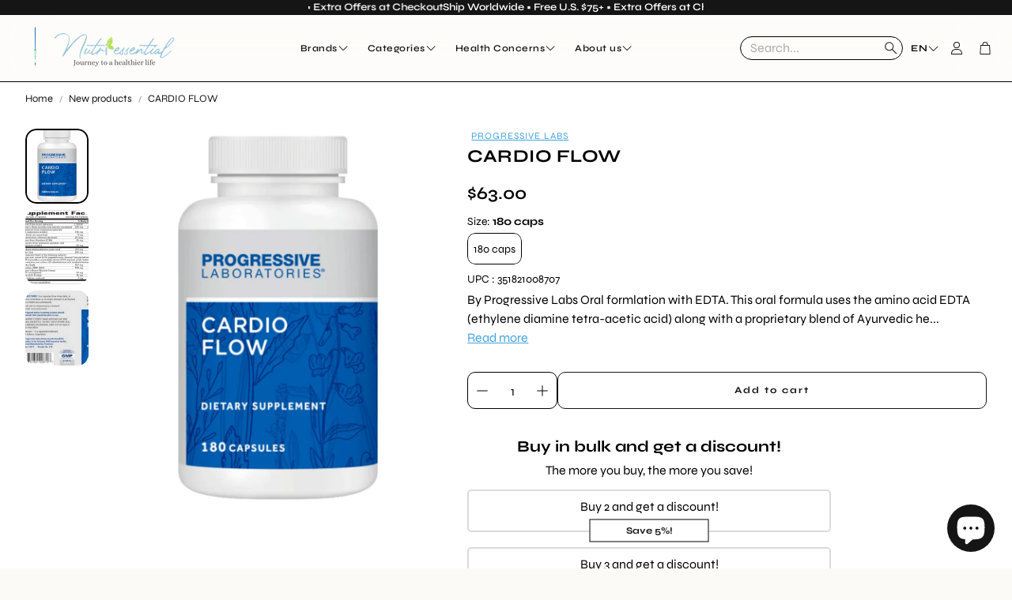

--- FILE ---
content_type: text/css
request_url: https://nutriessential.com/cdn/shop/t/114/assets/custom.css?v=179648236555439011421766488200
body_size: 1764
content:
.wt-header__leaf_logo__img{width:35px;height:auto;transition:linear;animation:flip 6s linear infinite}.logo_rotation{display:flex}@keyframes flip{0%,to{transform:scaleX(1)}50%{transform:scaleX(-1)}}announcement-bar .wt-announcement__container{justify-content:center;margin:0 auto;overflow:hidden;max-width:500px}#shopify-section-template--18081956298826__brands_EbRKxC .wt-slider__container--featured{padding-top:0!important;padding-bottom:0!important}#shopify-section-template--18081956298826__brands_EbRKxC .wt-brands__marquee__content{grid-auto-columns:10rem}body:not(.mobile-nav) .mega-tab-custom-menu .wt-page-nav-mega__sublist__item{padding:5px}body:not(.mobile-nav) .mega-tab-custom-menu .wt-page-nav-mega__sublist{display:block}body:not(.mobile-nav) .wt-page-nav-mega__item--parent .wt-page-nav-mega__sublist__wrapper--mega.mega-tab-custom-menu .wt-page-nav-mega__sublist__item--child{font-size:16px;text-transform:capitalize;line-height:1}@media (min-width : 1200px){body:not(.mobile-nav) .mega-tab-custom-menu .wt-page-nav-mega__sublist.wt-page-nav-mega__sublist--nested{position:absolute;background:#fff;left:-9999em;top:0;max-width:calc(100% - 220px);width:100%;padding:20px;display:grid;grid-template-columns:repeat(4,1fr);overflow:auto;height:100%;grid-auto-rows:max-content;column-gap:10px}body:not(.mobile-nav) .mega-tab-custom-menu .wt-page-nav-mega__sublist--parent:hover .wt-page-nav-mega__sublist.wt-page-nav-mega__sublist--nested{left:220px}body:not(.mobile-nav) .mega-tab-custom-menu .wt-page-nav-mega__sublist--parent:first-of-type .wt-page-nav-mega__sublist.wt-page-nav-mega__sublist--nested{left:220px}}body:not(.mobile-nav) .mega-brand-menu .mega-menu__gallery__link-image{display:inline-block;border-radius:5px;padding:10px;border:1px solid #f5f5f5;box-shadow:0 3px 6px #00000026}body:not(.mobile-nav) .mega-brand-menu .mega-menu__gallery__link-image .mega-menu__gallery__img{margin-bottom:0;border-radius:0}body:not(.mobile-nav) .mega-brand-menu .mega-menu__gallery__item:not(.mega-menu__gallery__item-image){width:100%}@media (min-width: 1200px){body:not(.mobile-nav) .wt-page-nav-mega__item--parent .wt-page-nav-mega__sublist__wrapper--mega.mega-tab-custom-menu .wt-page-nav-mega__sublist__item--child>.wt-page-nav-mega__sublist__link{color:#2c9adce6}body:not(.mobile-nav) .mega-common-menu .wt-page-nav-mega__sublist__item--gallery{grid-column:5 / 7}body:not(.mobile-nav) .mega-brand-menu .mega-menu__gallery__item{width:100%}body:not(.mobile-nav) .mega-common-menu .wt-page-nav-mega__sublist{grid-template-columns:repeat(5,1fr)}}footer *{color:#000}.wt-footer__body{max-width:1200px!important}.wt-footer__aside{max-width:1200px;margin-left:auto;margin-right:auto}.site-footer-navigation{display:flex;flex-wrap:wrap;justify-content:center;font-size:15px}.site-footer-navigation li{margin:0 8px 5px 0;padding-right:8px;border-right:1px solid rgba(92,92,92,.5)}.site-footer-navigation li:last-child{border:none}.site-footer-credits{text-align:center}.site-footer-credits p{font-size:14px;color:#121212b3}.site-footer-credits p .read_more{color:#2c9adce6;text-decoration:underline}.wt-products-slider__slider .swiper-slide .swiper-slide__content .hero__text.hero__richtext a{color:#2c9adce6;font-family:var(--font-button);letter-spacing:2px;font-size:var(--font-button-size)}.wt-products-slider__slider .swiper-slide .swiper-slide__content .hero__text.hero__richtext h2,.wt-products-slider__slider .swiper-slide .swiper-slide__content .hero__text.hero__richtext h3,.wt-products-slider__slider .swiper-slide .swiper-slide__content .hero__text.hero__richtext h4,.wt-products-slider__slider .swiper-slide .swiper-slide__content .hero__text.hero__richtext h5{margin-bottom:0}.wt-products-slider__slider .swiper-slide .swiper-slide__content .hero__text.hero__richtext p{margin-block:0}.hero__text hero__richtext *{text-transform:none!important}body:not(.mobile-nav) .wt-page-nav-mega__item--parent.mega-brand-menu .wt-page-nav-mega__sublist__wrapper>.wt-page-nav-mega__sublist{padding:10px 0!important}body:not(.mobile-nav) .mega-brand-menu .wt-page-nav-mega__sublist__item--child{font-size:15px!important;line-height:1!important;font-weight:400!important;padding:12px}body:not(.mobile-nav) .mega-brand-menu .wt-page-nav-mega__sublist__item--child>a>span{font-weight:800}body:not(.mobile-nav) .mega-brand-menu .wt-page-nav-mega__sublist__item--child:hover{background:#fff}body:not(.mobile-nav) .mega-brand-menu .mega-menu__gallery{gap:20px;display:grid;grid-template-columns:repeat(6,1fr);row-gap:0;overflow:auto;height:100%}.wt-page-nav-mega__sublist__item--child-view-all>a{font-weight:600;color:#2c9adce6;text-decoration:underline;text-decoration-color:#2c9adce6}body:not(.mobile-nav) .mega-brand-menu .wt-page-nav-mega__sublist__item--gallery{grid-column-start:6;grid-column-end:7}.mega-brand-menu .mega-menu__gallery__link{display:inline-block}@media (min-width: 1200px){body:not(.mobile-nav) .wt-page-nav-mega__item--parent .wt-page-nav-mega__sublist__wrapper.wt-page-nav-mega__sublist__wrapper--simple{max-width:max-content}body:not(.mobile-nav) .wt-page-nav-mega__item--parent.dropdown-opened .wt-page-nav-mega__sublist__wrapper:not(.wt-page-nav-mega__sublist__wrapper--simple){left:10%;max-width:80%}body:not(.mobile-nav) .wt-page-nav-mega__item--parent.dropdown-opened .wt-page-nav-mega__sublist__wrapper.mega-brand-menu,body:not(.mobile-nav) .wt-page-nav-mega__item--parent.dropdown-opened .wt-page-nav-mega__sublist__wrapper.mega-tab-custom-menu{min-height:300px;left:10%;max-width:80%}body:not(.mobile-nav) .wt-page-nav-mega__item--parent.dropdown-opened .wt-page-nav-mega__sublist__wrapper.mega-brand-menu>.wt-page-nav-mega__sublist{display:flex}body:not(.mobile-nav) .wt-page-nav-mega__item--parent.dropdown-opened .wt-page-nav-mega__sublist__wrapper.mega-brand-menu>.wt-page-nav-mega__sublist .wt-page-nav-mega__sublist--parent svg{display:none}body:not(.mobile-nav) .mega-brand-menu .wt-page-nav-mega__sublist.wt-page-nav-mega__sublist--nested{position:absolute;background:#fff;left:0;top:-9999em;width:100%;padding:20px;height:calc(100% - 60px)}body:not(.mobile-nav) .mega-brand-menu .wt-page-nav-mega__sublist.wt-page-nav-mega__sublist--nested:not(.wt-page-nav-mega__sublist__item--gallery){column-count:4}body:not(.mobile-nav) .mega-brand-menu .wt-page-nav-mega__sublist--parent:hover .wt-page-nav-mega__sublist.wt-page-nav-mega__sublist--nested{top:60px}body:not(.mobile-nav) .mega-brand-menu .wt-page-nav-mega__sublist--parent:first-of-type .wt-page-nav-mega__sublist.wt-page-nav-mega__sublist--nested{top:60px}}.wt-page h1,.wt-page h2,.wt-page h3,.wt-page h4,.wt-page h5,.wt-page h6{margin-block-start:8px;margin-block-end:8px;line-height:1}.wt-page p{margin-block-start:10px;margin-block-end:10px}.wt-page-nutriessential .wt-page__title{display:none}.wt-page .image-text-grid-row{display:flex;justify-content:center;flex-wrap:wrap;gap:5px}.wt-page .image-text-grid-row .image-text-grid-col{max-width:32%;width:100%}.wt-page .image-text-grid-row .image-text-grid-col figure{margin:0;width:100%;-o-object-fit:cover;object-fit:cover;position:relative;display:inline-block;z-index:1;overflow:hidden}.wt-page .image-text-grid-row .image-text-grid-col figure:after{content:"";position:relative;display:block;padding-bottom:100%;width:100%}.wt-page .image-text-grid-row .image-text-grid-col figure img{position:absolute;top:0;right:0;left:0;bottom:0;-o-object-fit:cover;object-fit:cover;-o-object-position:center;object-position:center;width:100%;height:100%;display:inline-block}.wt-page .image-text-grid-row .image-text-grid-col .image-text-grid-text a{text-decoration:none}.wt-page .image-text-grid-row .image-text-grid-col .image-text-grid-text a h3{color:#2c9adce6;text-align:center}.wt-page .fluid-width-video-wrapper{position:relative}.wt-page-title-hide{display:none}.wt-page .fluid-width-video-wrapper iframe,.wt-page .fluid-width-video-wrapper img.full-view,.wt-page.wt-page-nutriessential .main-article__content .fluid-width-video-wrapper video{position:absolute;top:0;left:0;width:100%;height:100%}.wt-page.wt-page-nutriessential .main-article__content:first-of-type,.wt-page.wt-page-nutriessential .main-article__content:first-of-type+.main-article__content{max-width:100%;padding:0}.wt-page.wt-page-nutriessential .main-article__content{max-width:1100px}.wt-page.wt-page-nutriessential .main-article__header{padding:0}.wt-page.wt-page-nutriessential{padding:0 0 20px}.wt-page.wt-page-nutriessential .wt-page__wrapper .left_why_nutri{padding:0 15px}#shopify-section-template--18234325631050__rich_text_7Xq8Nt .hero__wrapper .hero__overlay{padding:0}.page-practitioners-section .hero__text a{color:#2c9adce6}.custom-form-section.book-an-appointment,.hero-long-description{display:none}#shopify-section-template--18081956298826__background_video_AVWJen .background-video .hero__overlay{height:100%}#shopify-section-template--18081956298826__background_video_AVWJen .section-background-video .hero__overlay__content{height:100%;justify-content:space-between}.wt-product__main collapsible-section.wt-collapse.wt-collapse--always{border-bottom:1px solid #000}.btn-nutriessential{color:#2c9adce6}.bndlr-volume-discount .bndlr-volume-saving-text{background:#fff!important;color:#151515!important;border-radius:0!important;border:1px solid #000}.bndlr-volume-discount .bndlr-volume-saving-text:hover{background:#151515!important;color:#fff!important}.bundler-volume-target-element{max-width:70%;width:100%}.award_wrapper{display:flex;align-items:center;max-width:360px;width:100%}.award_wrapper a{max-width:146px;width:100%;padding:0 5px}div#awardBadgeWidgetInner,.wt-localization-drawer__tabs .wt-localization-drawer__tab:first-child{display:none}@media (max-width : 575px){.wt-page .image-text-grid-row .image-text-grid-col .image-text-grid-text a h3{font-size:14px}}#shopify-section-template--18081956790346__1762165530fccb7a4f,#shopify-section-template--18081956790346__newsletter_pEcrBa,.wt-apps__wrapper{background:#fff!important}.custom-heading-for-brand-logo{margin-bottom:10px;font-weight:var(--font-headline-weight);display:block;text-align:center}.card__container .wt-rating__counter{display:none!important}@media (max-width : 1199px){.wt-drawer-search:not(.wt-drawer-search--active) .wt-header__search__field{order:2}body:not(.search-overlay-on) .wt-header--transparent.wt-header--v3 .wt-header__search__field{order:2}.wt-page-nav-mega__sublist__item--gallery-parent{display:none}}#comments form input[type=submit]{background:#fff;color:#000;border:1px solid #000;border-radius:12px}@media (min-width : 575px){.about-img{float:right}}@media (max-width : 575px){#comments form>*{width:100%}}.product-form--data .bundler-volume-target-element,.product-form__buttons-hide .bundler-volume-target-element{display:none!important}.brand-listing-section{background-color:var(--bg-color);padding-top:var(--padding-top);padding-bottom:var(--padding-bottom)}.container{padding:0 15px;margin:0 auto}.brand-listing-section .container{max-width:var(--site-max-width-big)}.product-form__buttons-hide .product-form__submit{display:none}.product-form__buttons-hide .hero__button{margin:0;background:#fff;color:#000;border:1px solid #000}.login-box p a{color:#2c9adce6}.login-box{border:1px solid #000;padding:8px;margin-top:8px}.login-box h5{margin:0 0 10px}.wt-page-about-us .wt-page__wrapper{max-width:1100px;width:100%;margin:0 auto}.image-text-equal{display:flex}.image-text-equal .image-text-equal-side-1,.image-text-equal .image-text-equal-side-2{max-width:50%;width:100%}.image-text-equal .image-text-equal-side-1 div,.image-text-equal .image-text-equal-side-2 div{height:100%}.image-text-equal .fluid-width-video-wrapper img{height:100%;object-fit:cover}@media (min-width : 768px){.image-text-equal .image-text-equal-side-1 *:first-of-type,.image-text-equal .image-text-equal-side-2 *:first-of-type{margin-top:0}.image-text-equal .image-text-equal-side-1 *:last-of-type,.image-text-equal .image-text-equal-side-2 *:last-of-type{margin-bottom:0}}@media (max-width : 767px){.image-text-equal{flex-direction:column}.image-text-equal .image-text-equal-side-1,.image-text-equal .image-text-equal-side-2{max-width:100%}.image-text-equal .right_why_nutri{padding:0!important}}.custom-article-page .hero__wrapper .hero__overlay{padding-top:10px;padding-bottom:10px}.custom-article-page .wt-slider__container--featured .swiper-slide{position:relative}.custom-article-page .wt-slider__container--featured .swiper-slide:not(:last-child):before{content:"+";position:absolute;top:50%;right:-16px;transform:translateY(calc(-50% - 50px));font-size:28px;background:#000;color:#fff;line-height:16px;padding:5px;height:16px;border-radius:50%;z-index:99;width:16px;text-align:center}@media (min-width : 900px){.custom-article-page .wt-featured-collection [data-swiper-container]{justify-content:center}}body:not(.menu-open) .mega-common-menu .wt-page-nav-mega__sublist__link.wt-page-nav-mega__sublist__link--parent .wt-page-nav-mega__decorated{color:#2c9adce6}.wt-product__read-more+script+.wt-product__text-block__title+.wt-product__text-block{color:red;padding:10px 0 5px}
/*# sourceMappingURL=/cdn/shop/t/114/assets/custom.css.map?v=179648236555439011421766488200 */


--- FILE ---
content_type: text/javascript
request_url: https://nutriessential.com/cdn/shop/t/114/assets/search-drawer.js?v=42579953312768398831760018695
body_size: 991
content:
class DrawerSearchSection extends HTMLElement{constructor(){super(),this.isOpen=!1,this.drawerClass="wt-drawer-search",this.drawer=document.querySelector(`.${this.drawerClass}`),this.classDrawerActive=`${this.drawerClass}--active`,this.pageOverlayClass="search-overlay",this.activeOverlayBodyClass=`${this.pageOverlayClass}-on`,this.body=document.body,this.triggerQuery=[".wt-header__search-trigger",".wt-header__search__close"].join(", "),this.triggers=()=>document.querySelectorAll(this.triggerQuery),this.cachedResults={},this.input=this.querySelector('input[name="q"]'),this.clearButton=this.querySelector(".wt-header__search__clear-button"),this.closeButton=this.querySelector(".wt-header__search__close"),this.predictiveSearchResults=this.querySelector("[data-predictive-search]"),this.mainTrigger=this.querySelector(".wt-header__search-trigger"),this.emptyAnnouncement=this.querySelector(".search-empty"),this.isVisibleClearButton=!1,this.saveSuggestionMenuInDesignMode=this.saveSuggestionMenuInDesignMode.bind(this),this.setupEventListeners(),this.toggleTabindexElements=[this.input,this.closeButton],this.init()}getFocusableElements(){const focusableElementsSelector="button, [href], input:not([type='hidden']), select, [tabindex]",focusableElements=()=>Array.from(this.querySelectorAll(focusableElementsSelector)).filter(el=>!el.hasAttribute("disabled")&&el.tabIndex>=0);return{focusableElements,first:focusableElements()[0],last:focusableElements()[focusableElements().length-1]}}onToggle(){this.hasAttribute("open")?(this.removeAttribute("open"),setTabindex(this.toggleTabindexElements,"-1"),setTabindex([this.mainTrigger],"0"),this.isOpen=!1,setTimeout(()=>{this.mainTrigger.focus()},0)):(this.setAttribute("open",""),setTabindex(this.toggleTabindexElements,"0"),setTabindex([this.mainTrigger],"-1"),this.input.focus(),this.isOpen=!0)}toggleDrawerClasses(){this.onToggle(),this.drawer.classList.toggle(this.classDrawerActive),this.body.classList.toggle(this.activeOverlayBodyClass)}init(){this.triggers().forEach(trigger=>{trigger.addEventListener("click",e=>{e.preventDefault(),this.toggleDrawerClasses()})}),this.clearButton.addEventListener("click",()=>{this.input.value="",this.clearButton.style.display="none",this.isVisibleClearButton=!1,this.clearResults()}),this.addEventListener("keydown",e=>{const isTabPressed=e.key==="Tab"||e.keyCode===9||e.code==="Tab",{first,last}=this.getFocusableElements();(e.key==="Escape"||e.keyCode===27||e.code==="Escape")&&this.isOpen&&this.toggleDrawerClasses(),isTabPressed&&this.isOpen&&(e.shiftKey&&document.activeElement===first?(last.focus(),e.preventDefault()):!e.shiftKey&&document.activeElement===last&&(first.focus(),e.preventDefault()))}),this.input.addEventListener("input",()=>{this.input.value.length>0&&!this.isVisibleClearButton?(this.clearButton.style.display="flex",this.clearButton.setAttribute("tabindex","0"),this.isVisibleClearButton=!0):this.input.value.length===0&&this.isVisibleClearButton&&(this.clearButton.style.display="none",this.clearButton.setAttribute("tabindex","-1"),this.isVisibleClearButton=!1)})}setupEventListeners(){this.querySelector("form.store-search-form").addEventListener("submit",this.onFormSubmit.bind(this)),this.input.addEventListener("input",debounce(event=>{this.onChange(event)},300).bind(this)),Shopify.designMode&&document.addEventListener("shopify:section:load",this.saveSuggestionMenuInDesignMode)}saveSuggestionMenuInDesignMode(){this.body.classList.contains(this.activeOverlayBodyClass)&&this.drawer.classList.toggle(this.classDrawerActive)}getQuery(){return this.input.value.trim()}onChange(){const searchTerm=this.getQuery();searchTerm.length?(this.getSearchResults(searchTerm),this.removeAttribute("empty")):this.clearResults()}onFormSubmit(event){(!this.getQuery().length||this.querySelector('[aria-selected="true"] a'))&&event.preventDefault()}getSearchResults(searchTerm){const queryKey=searchTerm.replace(" ","-").toLowerCase();if(this.setLiveRegionLoadingState(),this.cachedResults[queryKey]){this.renderSearchResults(this.cachedResults[queryKey]);return}fetch(`${routes.predictive_search_url}?q=${encodeURIComponent(searchTerm)}&${encodeURIComponent("resources[type]")}=product,page,article,collection,query&${encodeURIComponent("resources[limit_scope]")}=each&${encodeURIComponent("resources[limit]")}=6&${encodeURIComponent("resources[options][fields]")}=title,variants.sku,product_type&section_id=predictive-search`).then(response=>{if(!response.ok)throw new Error(response.status);return response.text()}).then(text=>{const resultsMarkup=new DOMParser().parseFromString(text,"text/html").querySelector("#shopify-section-predictive-search").innerHTML;this.cachedResults[queryKey]=resultsMarkup,this.renderSearchResults(resultsMarkup)}).catch(error=>{throw error})}setLiveRegionLoadingState(){this.statusElement=this.statusElement||this.querySelector(".predictive-search-status"),this.loadingText=this.loadingText||this.getAttribute("data-loading-text"),this.setLiveRegionText(this.loadingText),this.setAttribute("loading",!0)}setLiveRegionText(statusText){this.statusElement.setAttribute("aria-hidden","false"),this.statusElement.textContent=statusText,setTimeout(()=>{this.statusElement.setAttribute("aria-hidden","true")},1e3)}renderSearchResults(resultsMarkup){this.predictiveSearchResults.innerHTML=resultsMarkup,this.setAttribute("results",!0),this.setLiveRegionResults()}setLiveRegionResults(){this.removeAttribute("loading"),this.setLiveRegionText(this.querySelector("[data-predictive-search-live-region-count-value]")?.textContent)}clearResults(){this.input.value="",this.removeAttribute("results"),this.setAttribute("empty",!0)}}customElements.define("search-drawer",DrawerSearchSection);
//# sourceMappingURL=/cdn/shop/t/114/assets/search-drawer.js.map?v=42579953312768398831760018695


--- FILE ---
content_type: text/javascript; charset=utf-8
request_url: https://nutriessential.com/products/cardio-flow-180-caps.js
body_size: 1495
content:
{"id":352332382236,"title":"CARDIO FLOW","handle":"cardio-flow-180-caps","description":"\u003cdiv class=\"product-description-brand\"\u003e\n\u003cdiv class=\"product-description-brand\"\u003eBy\u003cspan\u003e \u003c\/span\u003e\u003ca title=\"Progressive Labs\" class=\"brand-name-text\"\u003eProgressive Labs\u003c\/a\u003e\n\u003c\/div\u003e\n\u003cdiv class=\"ee-safe-html\"\u003e\n\u003cp\u003eOral formlation with EDTA.\u003c\/p\u003e\n\u003cdiv class=\"spacer\"\u003e\u003cbr\u003e\u003c\/div\u003e\n\u003cp\u003eThis oral formula uses the amino acid EDTA (ethylene diamine tetra-acetic acid) along with a proprietary blend of Ayurvedic herbs as well as other synergistic nutrients and herbs to support blood vessels\u003c\/p\u003e\n\u003cdiv class=\"ee-container\"\u003e\n\u003cdiv class=\"main-content\"\u003e\n\u003cdiv class=\"layout-xs-column layout-sm-column layout-gt-sm-row\"\u003e\n\u003cdiv class=\"right-content flex-xs-100 flex-sm-100 flex-gt-sm-60\"\u003e\n\u003cdiv class=\"layout-margin layout-gt-xs-row\"\u003e\n\u003cdiv class=\"pos-relative flex-xs-100 flex-gt-xs-50\"\u003e\n\u003cdiv class=\"pos-relative product-description\"\u003e\n\u003cdiv\u003e\n\u003cdiv class=\"ee-safe-html\"\u003e\n\u003cp\u003eis oral formula uses the amino acid EDTA (ethylene diamine tetra-acetic acid) along with a proprietary blend of Ayurvedic herbs as well as other synergistic nutrients and herbs to support blood vessels.*\u003c\/p\u003e\n\u003c\/div\u003e\n\u003ca\u003e\u003c\/a\u003e\n\u003c\/div\u003e\n\u003c\/div\u003e\n\u003c\/div\u003e\n\u003c\/div\u003e\n\u003c\/div\u003e\n\u003c\/div\u003e\n\u003c\/div\u003e\n\u003c\/div\u003e\n\u003cdiv class=\"title\"\u003e\n\u003cspan class=\"text\"\u003eProduct Info\u003c\/span\u003e\u003cspan class=\"sign\"\u003e-\u003c\/span\u003e\n\u003c\/div\u003e\n\u003cdiv class=\"body\"\u003e\n\u003cdiv class=\"servings\"\u003e\n\u003cdiv\u003e\n\u003cspan class=\"text\"\u003eServing Size:\u003c\/span\u003e\u003cspan class=\"amount\"\u003e6 Capsule\u003c\/span\u003e\n\u003c\/div\u003e\n\u003cdiv\u003e\n\u003cspan class=\"text\"\u003eServings Per Container:\u003c\/span\u003e\u003cspan class=\"amount\"\u003e30\u003c\/span\u003e\n\u003c\/div\u003e\n\u003cdiv class=\"disclaimer-holder\"\u003e\u003cspan class=\"hoverable\"\u003eDisclaimer\u003c\/span\u003e\u003c\/div\u003e\n\u003c\/div\u003e\n\u003cdiv class=\"ingredients\"\u003e\n\u003cdiv class=\"ingredients-table\"\u003e\n\u003cdiv class=\"ingredients-header\"\u003e\n\u003cspan class=\"ingredient-name\"\u003e\u003c\/span\u003e\u003cspan class=\"ingredient-amount\"\u003eAmount Per Serving\u003c\/span\u003e\u003cspan class=\"ingredient-percentage\"\u003e\u003c\/span\u003e\n\u003c\/div\u003e\n\u003cdiv class=\"ingredient-row\"\u003e\n\u003cspan class=\"ingredient-name\"\u003eVitamin A (retinyl palmitate)\u003c\/span\u003e\u003cspan class=\"ingredient-amount\"\u003e\u003cspan\u003e10000 IU\u003c\/span\u003e\u003c\/span\u003e\u003cspan class=\"ingredient-percentage\"\u003e\u003c\/span\u003e\n\u003c\/div\u003e\n\u003cdiv class=\"ingredient-row\"\u003e\n\u003cspan class=\"ingredient-name\"\u003eVitamin C (as ascorbic acid and zinc ascorbate)\u003c\/span\u003e\u003cspan class=\"ingredient-amount\"\u003e\u003cspan\u003e640 mg\u003c\/span\u003e\u003c\/span\u003e\u003cspan class=\"ingredient-percentage\"\u003e\u003c\/span\u003e\n\u003c\/div\u003e\n\u003cdiv class=\"ingredient-row\"\u003e\n\u003cspan class=\"ingredient-name\"\u003eElemental Potassium From Potassium Aspartate and Potassium Orotate\u003c\/span\u003e\u003cspan class=\"ingredient-amount\"\u003e\u003cspan\u003e210 mg\u003c\/span\u003e\u003c\/span\u003e\u003cspan class=\"ingredient-percentage\"\u003e\u003c\/span\u003e\n\u003c\/div\u003e\n\u003cdiv class=\"ingredient-row\"\u003e\n\u003cspan class=\"ingredient-name\"\u003eElemental Magnesium\u003c\/span\u003e\u003cspan class=\"ingredient-amount\"\u003e\u003cspan\u003e330 mg\u003c\/span\u003e\u003c\/span\u003e\u003cspan class=\"ingredient-percentage\"\u003e\u003c\/span\u003e\n\u003c\/div\u003e\n\u003cdiv class=\"ingredient-row\"\u003e\n\u003cspan class=\"ingredient-name\"\u003eFrom Magnesium Aspartate\u003c\/span\u003e\u003cspan class=\"ingredient-amount\"\u003e\u003cspan\u003e1400 mg\u003c\/span\u003e\u003c\/span\u003e\u003cspan class=\"ingredient-percentage\"\u003e\u003c\/span\u003e\n\u003c\/div\u003e\n\u003cdiv class=\"ingredient-row\"\u003e\n\u003cspan class=\"ingredient-name\"\u003eFrom Magnesium Orotate\u003c\/span\u003e\u003cspan class=\"ingredient-amount\"\u003e\u003cspan\u003e714 mg\u003c\/span\u003e\u003c\/span\u003e\u003cspan class=\"ingredient-percentage\"\u003e\u003c\/span\u003e\n\u003c\/div\u003e\n\u003cdiv class=\"ingredient-row\"\u003e\n\u003cspan class=\"ingredient-name\"\u003eElemental Zinc From Zinc Ascorbate\u003c\/span\u003e\u003cspan class=\"ingredient-amount\"\u003e\u003cspan\u003e25 mg\u003c\/span\u003e\u003c\/span\u003e\u003cspan class=\"ingredient-percentage\"\u003e\u003c\/span\u003e\n\u003c\/div\u003e\n\u003cdiv class=\"ingredient-row\"\u003e\n\u003cspan class=\"ingredient-name\"\u003eElemental Selenium From Selenium Ascorbate\u003c\/span\u003e\u003cspan class=\"ingredient-amount\"\u003e\u003cspan\u003e70 mcg\u003c\/span\u003e\u003c\/span\u003e\u003cspan class=\"ingredient-percentage\"\u003e\u003c\/span\u003e\n\u003c\/div\u003e\n\u003cdiv class=\"ingredient-row\"\u003e\n\u003cspan class=\"ingredient-name\"\u003eSodium\u003c\/span\u003e\u003cspan class=\"ingredient-amount\"\u003e\u003cspan\u003e28 mg\u003c\/span\u003e\u003c\/span\u003e\u003cspan class=\"ingredient-percentage\"\u003e\u003c\/span\u003e\n\u003c\/div\u003e\n\u003cdiv class=\"ingredient-row\"\u003e\n\u003cspan class=\"ingredient-name\"\u003eEDTA (Ethylenediamine tetra-acetic acid)\u003c\/span\u003e\u003cspan class=\"ingredient-amount\"\u003e\u003cspan\u003e800 mg\u003c\/span\u003e\u003c\/span\u003e\u003cspan class=\"ingredient-percentage\"\u003e\u003c\/span\u003e\n\u003c\/div\u003e\n\u003cdiv class=\"ingredient-row\"\u003e\n\u003cspan class=\"ingredient-name\"\u003eDisodium EDTA\u003c\/span\u003e\u003cspan class=\"ingredient-amount\"\u003e\u003cspan\u003e200 mg\u003c\/span\u003e\u003c\/span\u003e\u003cspan class=\"ingredient-percentage\"\u003e\u003c\/span\u003e\n\u003c\/div\u003e\n\u003cdiv class=\"ingredient-row\"\u003e\n\u003cspan class=\"ingredient-name\"\u003eL-Glutathione, reduced\u003c\/span\u003e\u003cspan class=\"ingredient-amount\"\u003e\u003cspan\u003e20 mg\u003c\/span\u003e\u003c\/span\u003e\u003cspan class=\"ingredient-percentage\"\u003e\u003c\/span\u003e\n\u003c\/div\u003e\n\u003cdiv class=\"ingredient-row\"\u003e\n\u003cspan class=\"ingredient-name\"\u003eBromelain (2000 GDU)\u003c\/span\u003e\u003cspan class=\"ingredient-amount\"\u003e\u003cspan\u003e300 mg\u003c\/span\u003e\u003c\/span\u003e\u003cspan class=\"ingredient-percentage\"\u003e\u003c\/span\u003e\n\u003c\/div\u003e\n\u003cdiv class=\"ingredient-row\"\u003e\n\u003cspan class=\"ingredient-name\"\u003ePapain (525 TU\/mg)\u003c\/span\u003e\u003cspan class=\"ingredient-amount\"\u003e\u003cspan\u003e30 mg\u003c\/span\u003e\u003c\/span\u003e\u003cspan class=\"ingredient-percentage\"\u003e\u003c\/span\u003e\n\u003c\/div\u003e\n\u003cdiv class=\"ingredient-row\"\u003e\n\u003cspan class=\"ingredient-name\"\u003eCilantro (coriander)\u003c\/span\u003e\u003cspan class=\"ingredient-amount\"\u003e\u003cspan\u003e500 mg\u003c\/span\u003e\u003c\/span\u003e\u003cspan class=\"ingredient-percentage\"\u003e\u003c\/span\u003e\n\u003c\/div\u003e\n\u003cdiv class=\"ingredient-row\"\u003e\n\u003cspan class=\"ingredient-name\"\u003eButcher's Broom\u003c\/span\u003e\u003cspan class=\"ingredient-amount\"\u003e\u003cspan\u003e150 mg\u003c\/span\u003e\u003c\/span\u003e\u003cspan class=\"ingredient-percentage\"\u003e\u003c\/span\u003e\n\u003c\/div\u003e\n\u003cdiv class=\"ingredient-row\"\u003e\n\u003cspan class=\"ingredient-name\"\u003eCardio Flow A proprietary blend of the following extracts:\u003c\/span\u003e\u003cspan class=\"ingredient-amount\"\u003e\u003cspan\u003e600 mg\u003c\/span\u003e\u003c\/span\u003e\u003cspan class=\"ingredient-percentage\"\u003e\u003c\/span\u003e\n\u003c\/div\u003e\n\u003cdiv class=\"ingredient-row\"\u003e\n\u003cspan class=\"ingredient-name\"\u003eInula racemosa (root)\u003c\/span\u003e\u003cspan class=\"ingredient-amount\"\u003e\u003cspan\u003e\u003c\/span\u003e\u003c\/span\u003e\u003cspan class=\"ingredient-percentage\"\u003e\u003c\/span\u003e\n\u003c\/div\u003e\n\u003cdiv class=\"ingredient-row\"\u003e\n\u003cspan class=\"ingredient-name\"\u003eSaussurea lappa (root)\u003c\/span\u003e\u003cspan class=\"ingredient-amount\"\u003e\u003cspan\u003e\u003c\/span\u003e\u003c\/span\u003e\u003cspan class=\"ingredient-percentage\"\u003e\u003c\/span\u003e\n\u003c\/div\u003e\n\u003cdiv class=\"ingredient-row\"\u003e\n\u003cspan class=\"ingredient-name\"\u003eTerminalia arjuna (root)\u003c\/span\u003e\u003cspan class=\"ingredient-amount\"\u003e\u003cspan\u003e\u003c\/span\u003e\u003c\/span\u003e\u003cspan class=\"ingredient-percentage\"\u003e\u003c\/span\u003e\n\u003c\/div\u003e\n\u003cdiv class=\"ingredient-row\"\u003e\n\u003cspan class=\"ingredient-name\"\u003eDesmodium gingatic (leaves)\u003c\/span\u003e\u003cspan class=\"ingredient-amount\"\u003e\u003cspan\u003e\u003c\/span\u003e\u003c\/span\u003e\u003cspan class=\"ingredient-percentage\"\u003e\u003c\/span\u003e\n\u003c\/div\u003e\n\u003cdiv class=\"ingredient-row\"\u003e\n\u003cspan class=\"ingredient-name\"\u003eCommiphora mukul (resin)\u003c\/span\u003e\u003cspan class=\"ingredient-amount\"\u003e\u003cspan\u003e\u003c\/span\u003e\u003c\/span\u003e\u003cspan class=\"ingredient-percentage\"\u003e\u003c\/span\u003e\n\u003c\/div\u003e\n\u003cdiv class=\"ingredient-row\"\u003e\n\u003cspan class=\"ingredient-name\"\u003eBacopa monniera (leaves)\u003c\/span\u003e\u003cspan class=\"ingredient-amount\"\u003e\u003cspan\u003e\u003c\/span\u003e\u003c\/span\u003e\u003cspan class=\"ingredient-percentage\"\u003e\u003c\/span\u003e\n\u003c\/div\u003e\n\u003cdiv class=\"ingredient-row\"\u003e\n\u003cspan class=\"ingredient-name\"\u003eConvolvulous pluricaulis (leaves)\u003c\/span\u003e\u003cspan class=\"ingredient-amount\"\u003e\u003cspan\u003e\u003c\/span\u003e\u003c\/span\u003e\u003cspan class=\"ingredient-percentage\"\u003e\u003c\/span\u003e\n\u003c\/div\u003e\n\u003c\/div\u003e\n\u003c\/div\u003e\n\u003cdiv class=\"other-ingredients\"\u003e\n\u003cspan\u003eOther Ingredients:\u003c\/span\u003e\n\u003cdiv\u003erice flour, magnesium stearate, gelatin\u003c\/div\u003e\n\u003c\/div\u003e\n\u003c\/div\u003e\n\u003cdiv class=\"title\"\u003e\n\u003cspan class=\"text\"\u003eSuggested Use\u003c\/span\u003e\u003cspan class=\"sign\"\u003e-\u003c\/span\u003e\n\u003c\/div\u003e\n\u003cdiv class=\"body\"\u003e\n\u003cdiv class=\"ee-safe-html ee-safe-html-spacing-20\"\u003eSuggested Use:\n\u003cdiv class=\"spacer\"\u003e\u003cbr\u003e\u003c\/div\u003e\nTwo capsules three times daily, or more, as directed by a doctor.\u003c\/div\u003e\n\u003c\/div\u003e\n\u003c\/div\u003e\n\u003c\/div\u003e","published_at":"2017-11-01T01:39:59-04:00","created_at":"2017-11-01T01:44:36-04:00","vendor":"Progressive Labs","type":"Progressive Labs","tags":["ProgressiveLabs"],"price":6300,"price_min":6300,"price_max":6300,"available":true,"price_varies":false,"compare_at_price":null,"compare_at_price_min":0,"compare_at_price_max":0,"compare_at_price_varies":false,"variants":[{"id":39744552599626,"title":"180 caps","option1":"180 caps","option2":null,"option3":null,"sku":"870","requires_shipping":true,"taxable":true,"featured_image":null,"available":true,"name":"CARDIO FLOW - 180 caps","public_title":"180 caps","options":["180 caps"],"price":6300,"weight":0,"compare_at_price":null,"inventory_quantity":-27,"inventory_management":null,"inventory_policy":"deny","barcode":"351821008707","requires_selling_plan":false,"selling_plan_allocations":[]}],"images":["\/\/cdn.shopify.com\/s\/files\/1\/1488\/0618\/files\/CARDIO-FLOW-Progressive-Labs_27fcbe42-a29f-4960-ad80-6b092c9d1a02.webp?v=1763107746","\/\/cdn.shopify.com\/s\/files\/1\/1488\/0618\/files\/CARDIO-FLOW-Progressive-Labs-Ingredients.webp?v=1763107746","\/\/cdn.shopify.com\/s\/files\/1\/1488\/0618\/files\/CARDIO-FLOW-Progressive-Labs-About.webp?v=1763107746"],"featured_image":"\/\/cdn.shopify.com\/s\/files\/1\/1488\/0618\/files\/CARDIO-FLOW-Progressive-Labs_27fcbe42-a29f-4960-ad80-6b092c9d1a02.webp?v=1763107746","options":[{"name":"Size","position":1,"values":["180 caps"]}],"url":"\/products\/cardio-flow-180-caps","media":[{"alt":"CARDIO FLOW Progressive Labs","id":26241675165770,"position":1,"preview_image":{"aspect_ratio":1.0,"height":1028,"width":1028,"src":"https:\/\/cdn.shopify.com\/s\/files\/1\/1488\/0618\/files\/CARDIO-FLOW-Progressive-Labs_27fcbe42-a29f-4960-ad80-6b092c9d1a02.webp?v=1763107746"},"aspect_ratio":1.0,"height":1028,"media_type":"image","src":"https:\/\/cdn.shopify.com\/s\/files\/1\/1488\/0618\/files\/CARDIO-FLOW-Progressive-Labs_27fcbe42-a29f-4960-ad80-6b092c9d1a02.webp?v=1763107746","width":1028},{"alt":"CARDIO FLOW Progressive Labs","id":24264414953546,"position":2,"preview_image":{"aspect_ratio":1.0,"height":1028,"width":1028,"src":"https:\/\/cdn.shopify.com\/s\/files\/1\/1488\/0618\/files\/CARDIO-FLOW-Progressive-Labs-Ingredients.webp?v=1763107746"},"aspect_ratio":1.0,"height":1028,"media_type":"image","src":"https:\/\/cdn.shopify.com\/s\/files\/1\/1488\/0618\/files\/CARDIO-FLOW-Progressive-Labs-Ingredients.webp?v=1763107746","width":1028},{"alt":"CARDIO FLOW Progressive Labs","id":24264414986314,"position":3,"preview_image":{"aspect_ratio":1.0,"height":1028,"width":1028,"src":"https:\/\/cdn.shopify.com\/s\/files\/1\/1488\/0618\/files\/CARDIO-FLOW-Progressive-Labs-About.webp?v=1763107746"},"aspect_ratio":1.0,"height":1028,"media_type":"image","src":"https:\/\/cdn.shopify.com\/s\/files\/1\/1488\/0618\/files\/CARDIO-FLOW-Progressive-Labs-About.webp?v=1763107746","width":1028}],"requires_selling_plan":false,"selling_plan_groups":[]}

--- FILE ---
content_type: text/javascript; charset=utf-8
request_url: https://nutriessential.com/products/cardio-flow-180-caps.js?currency=USD&country=US
body_size: 1466
content:
{"id":352332382236,"title":"CARDIO FLOW","handle":"cardio-flow-180-caps","description":"\u003cdiv class=\"product-description-brand\"\u003e\n\u003cdiv class=\"product-description-brand\"\u003eBy\u003cspan\u003e \u003c\/span\u003e\u003ca title=\"Progressive Labs\" class=\"brand-name-text\"\u003eProgressive Labs\u003c\/a\u003e\n\u003c\/div\u003e\n\u003cdiv class=\"ee-safe-html\"\u003e\n\u003cp\u003eOral formlation with EDTA.\u003c\/p\u003e\n\u003cdiv class=\"spacer\"\u003e\u003cbr\u003e\u003c\/div\u003e\n\u003cp\u003eThis oral formula uses the amino acid EDTA (ethylene diamine tetra-acetic acid) along with a proprietary blend of Ayurvedic herbs as well as other synergistic nutrients and herbs to support blood vessels\u003c\/p\u003e\n\u003cdiv class=\"ee-container\"\u003e\n\u003cdiv class=\"main-content\"\u003e\n\u003cdiv class=\"layout-xs-column layout-sm-column layout-gt-sm-row\"\u003e\n\u003cdiv class=\"right-content flex-xs-100 flex-sm-100 flex-gt-sm-60\"\u003e\n\u003cdiv class=\"layout-margin layout-gt-xs-row\"\u003e\n\u003cdiv class=\"pos-relative flex-xs-100 flex-gt-xs-50\"\u003e\n\u003cdiv class=\"pos-relative product-description\"\u003e\n\u003cdiv\u003e\n\u003cdiv class=\"ee-safe-html\"\u003e\n\u003cp\u003eis oral formula uses the amino acid EDTA (ethylene diamine tetra-acetic acid) along with a proprietary blend of Ayurvedic herbs as well as other synergistic nutrients and herbs to support blood vessels.*\u003c\/p\u003e\n\u003c\/div\u003e\n\u003ca\u003e\u003c\/a\u003e\n\u003c\/div\u003e\n\u003c\/div\u003e\n\u003c\/div\u003e\n\u003c\/div\u003e\n\u003c\/div\u003e\n\u003c\/div\u003e\n\u003c\/div\u003e\n\u003c\/div\u003e\n\u003cdiv class=\"title\"\u003e\n\u003cspan class=\"text\"\u003eProduct Info\u003c\/span\u003e\u003cspan class=\"sign\"\u003e-\u003c\/span\u003e\n\u003c\/div\u003e\n\u003cdiv class=\"body\"\u003e\n\u003cdiv class=\"servings\"\u003e\n\u003cdiv\u003e\n\u003cspan class=\"text\"\u003eServing Size:\u003c\/span\u003e\u003cspan class=\"amount\"\u003e6 Capsule\u003c\/span\u003e\n\u003c\/div\u003e\n\u003cdiv\u003e\n\u003cspan class=\"text\"\u003eServings Per Container:\u003c\/span\u003e\u003cspan class=\"amount\"\u003e30\u003c\/span\u003e\n\u003c\/div\u003e\n\u003cdiv class=\"disclaimer-holder\"\u003e\u003cspan class=\"hoverable\"\u003eDisclaimer\u003c\/span\u003e\u003c\/div\u003e\n\u003c\/div\u003e\n\u003cdiv class=\"ingredients\"\u003e\n\u003cdiv class=\"ingredients-table\"\u003e\n\u003cdiv class=\"ingredients-header\"\u003e\n\u003cspan class=\"ingredient-name\"\u003e\u003c\/span\u003e\u003cspan class=\"ingredient-amount\"\u003eAmount Per Serving\u003c\/span\u003e\u003cspan class=\"ingredient-percentage\"\u003e\u003c\/span\u003e\n\u003c\/div\u003e\n\u003cdiv class=\"ingredient-row\"\u003e\n\u003cspan class=\"ingredient-name\"\u003eVitamin A (retinyl palmitate)\u003c\/span\u003e\u003cspan class=\"ingredient-amount\"\u003e\u003cspan\u003e10000 IU\u003c\/span\u003e\u003c\/span\u003e\u003cspan class=\"ingredient-percentage\"\u003e\u003c\/span\u003e\n\u003c\/div\u003e\n\u003cdiv class=\"ingredient-row\"\u003e\n\u003cspan class=\"ingredient-name\"\u003eVitamin C (as ascorbic acid and zinc ascorbate)\u003c\/span\u003e\u003cspan class=\"ingredient-amount\"\u003e\u003cspan\u003e640 mg\u003c\/span\u003e\u003c\/span\u003e\u003cspan class=\"ingredient-percentage\"\u003e\u003c\/span\u003e\n\u003c\/div\u003e\n\u003cdiv class=\"ingredient-row\"\u003e\n\u003cspan class=\"ingredient-name\"\u003eElemental Potassium From Potassium Aspartate and Potassium Orotate\u003c\/span\u003e\u003cspan class=\"ingredient-amount\"\u003e\u003cspan\u003e210 mg\u003c\/span\u003e\u003c\/span\u003e\u003cspan class=\"ingredient-percentage\"\u003e\u003c\/span\u003e\n\u003c\/div\u003e\n\u003cdiv class=\"ingredient-row\"\u003e\n\u003cspan class=\"ingredient-name\"\u003eElemental Magnesium\u003c\/span\u003e\u003cspan class=\"ingredient-amount\"\u003e\u003cspan\u003e330 mg\u003c\/span\u003e\u003c\/span\u003e\u003cspan class=\"ingredient-percentage\"\u003e\u003c\/span\u003e\n\u003c\/div\u003e\n\u003cdiv class=\"ingredient-row\"\u003e\n\u003cspan class=\"ingredient-name\"\u003eFrom Magnesium Aspartate\u003c\/span\u003e\u003cspan class=\"ingredient-amount\"\u003e\u003cspan\u003e1400 mg\u003c\/span\u003e\u003c\/span\u003e\u003cspan class=\"ingredient-percentage\"\u003e\u003c\/span\u003e\n\u003c\/div\u003e\n\u003cdiv class=\"ingredient-row\"\u003e\n\u003cspan class=\"ingredient-name\"\u003eFrom Magnesium Orotate\u003c\/span\u003e\u003cspan class=\"ingredient-amount\"\u003e\u003cspan\u003e714 mg\u003c\/span\u003e\u003c\/span\u003e\u003cspan class=\"ingredient-percentage\"\u003e\u003c\/span\u003e\n\u003c\/div\u003e\n\u003cdiv class=\"ingredient-row\"\u003e\n\u003cspan class=\"ingredient-name\"\u003eElemental Zinc From Zinc Ascorbate\u003c\/span\u003e\u003cspan class=\"ingredient-amount\"\u003e\u003cspan\u003e25 mg\u003c\/span\u003e\u003c\/span\u003e\u003cspan class=\"ingredient-percentage\"\u003e\u003c\/span\u003e\n\u003c\/div\u003e\n\u003cdiv class=\"ingredient-row\"\u003e\n\u003cspan class=\"ingredient-name\"\u003eElemental Selenium From Selenium Ascorbate\u003c\/span\u003e\u003cspan class=\"ingredient-amount\"\u003e\u003cspan\u003e70 mcg\u003c\/span\u003e\u003c\/span\u003e\u003cspan class=\"ingredient-percentage\"\u003e\u003c\/span\u003e\n\u003c\/div\u003e\n\u003cdiv class=\"ingredient-row\"\u003e\n\u003cspan class=\"ingredient-name\"\u003eSodium\u003c\/span\u003e\u003cspan class=\"ingredient-amount\"\u003e\u003cspan\u003e28 mg\u003c\/span\u003e\u003c\/span\u003e\u003cspan class=\"ingredient-percentage\"\u003e\u003c\/span\u003e\n\u003c\/div\u003e\n\u003cdiv class=\"ingredient-row\"\u003e\n\u003cspan class=\"ingredient-name\"\u003eEDTA (Ethylenediamine tetra-acetic acid)\u003c\/span\u003e\u003cspan class=\"ingredient-amount\"\u003e\u003cspan\u003e800 mg\u003c\/span\u003e\u003c\/span\u003e\u003cspan class=\"ingredient-percentage\"\u003e\u003c\/span\u003e\n\u003c\/div\u003e\n\u003cdiv class=\"ingredient-row\"\u003e\n\u003cspan class=\"ingredient-name\"\u003eDisodium EDTA\u003c\/span\u003e\u003cspan class=\"ingredient-amount\"\u003e\u003cspan\u003e200 mg\u003c\/span\u003e\u003c\/span\u003e\u003cspan class=\"ingredient-percentage\"\u003e\u003c\/span\u003e\n\u003c\/div\u003e\n\u003cdiv class=\"ingredient-row\"\u003e\n\u003cspan class=\"ingredient-name\"\u003eL-Glutathione, reduced\u003c\/span\u003e\u003cspan class=\"ingredient-amount\"\u003e\u003cspan\u003e20 mg\u003c\/span\u003e\u003c\/span\u003e\u003cspan class=\"ingredient-percentage\"\u003e\u003c\/span\u003e\n\u003c\/div\u003e\n\u003cdiv class=\"ingredient-row\"\u003e\n\u003cspan class=\"ingredient-name\"\u003eBromelain (2000 GDU)\u003c\/span\u003e\u003cspan class=\"ingredient-amount\"\u003e\u003cspan\u003e300 mg\u003c\/span\u003e\u003c\/span\u003e\u003cspan class=\"ingredient-percentage\"\u003e\u003c\/span\u003e\n\u003c\/div\u003e\n\u003cdiv class=\"ingredient-row\"\u003e\n\u003cspan class=\"ingredient-name\"\u003ePapain (525 TU\/mg)\u003c\/span\u003e\u003cspan class=\"ingredient-amount\"\u003e\u003cspan\u003e30 mg\u003c\/span\u003e\u003c\/span\u003e\u003cspan class=\"ingredient-percentage\"\u003e\u003c\/span\u003e\n\u003c\/div\u003e\n\u003cdiv class=\"ingredient-row\"\u003e\n\u003cspan class=\"ingredient-name\"\u003eCilantro (coriander)\u003c\/span\u003e\u003cspan class=\"ingredient-amount\"\u003e\u003cspan\u003e500 mg\u003c\/span\u003e\u003c\/span\u003e\u003cspan class=\"ingredient-percentage\"\u003e\u003c\/span\u003e\n\u003c\/div\u003e\n\u003cdiv class=\"ingredient-row\"\u003e\n\u003cspan class=\"ingredient-name\"\u003eButcher's Broom\u003c\/span\u003e\u003cspan class=\"ingredient-amount\"\u003e\u003cspan\u003e150 mg\u003c\/span\u003e\u003c\/span\u003e\u003cspan class=\"ingredient-percentage\"\u003e\u003c\/span\u003e\n\u003c\/div\u003e\n\u003cdiv class=\"ingredient-row\"\u003e\n\u003cspan class=\"ingredient-name\"\u003eCardio Flow A proprietary blend of the following extracts:\u003c\/span\u003e\u003cspan class=\"ingredient-amount\"\u003e\u003cspan\u003e600 mg\u003c\/span\u003e\u003c\/span\u003e\u003cspan class=\"ingredient-percentage\"\u003e\u003c\/span\u003e\n\u003c\/div\u003e\n\u003cdiv class=\"ingredient-row\"\u003e\n\u003cspan class=\"ingredient-name\"\u003eInula racemosa (root)\u003c\/span\u003e\u003cspan class=\"ingredient-amount\"\u003e\u003cspan\u003e\u003c\/span\u003e\u003c\/span\u003e\u003cspan class=\"ingredient-percentage\"\u003e\u003c\/span\u003e\n\u003c\/div\u003e\n\u003cdiv class=\"ingredient-row\"\u003e\n\u003cspan class=\"ingredient-name\"\u003eSaussurea lappa (root)\u003c\/span\u003e\u003cspan class=\"ingredient-amount\"\u003e\u003cspan\u003e\u003c\/span\u003e\u003c\/span\u003e\u003cspan class=\"ingredient-percentage\"\u003e\u003c\/span\u003e\n\u003c\/div\u003e\n\u003cdiv class=\"ingredient-row\"\u003e\n\u003cspan class=\"ingredient-name\"\u003eTerminalia arjuna (root)\u003c\/span\u003e\u003cspan class=\"ingredient-amount\"\u003e\u003cspan\u003e\u003c\/span\u003e\u003c\/span\u003e\u003cspan class=\"ingredient-percentage\"\u003e\u003c\/span\u003e\n\u003c\/div\u003e\n\u003cdiv class=\"ingredient-row\"\u003e\n\u003cspan class=\"ingredient-name\"\u003eDesmodium gingatic (leaves)\u003c\/span\u003e\u003cspan class=\"ingredient-amount\"\u003e\u003cspan\u003e\u003c\/span\u003e\u003c\/span\u003e\u003cspan class=\"ingredient-percentage\"\u003e\u003c\/span\u003e\n\u003c\/div\u003e\n\u003cdiv class=\"ingredient-row\"\u003e\n\u003cspan class=\"ingredient-name\"\u003eCommiphora mukul (resin)\u003c\/span\u003e\u003cspan class=\"ingredient-amount\"\u003e\u003cspan\u003e\u003c\/span\u003e\u003c\/span\u003e\u003cspan class=\"ingredient-percentage\"\u003e\u003c\/span\u003e\n\u003c\/div\u003e\n\u003cdiv class=\"ingredient-row\"\u003e\n\u003cspan class=\"ingredient-name\"\u003eBacopa monniera (leaves)\u003c\/span\u003e\u003cspan class=\"ingredient-amount\"\u003e\u003cspan\u003e\u003c\/span\u003e\u003c\/span\u003e\u003cspan class=\"ingredient-percentage\"\u003e\u003c\/span\u003e\n\u003c\/div\u003e\n\u003cdiv class=\"ingredient-row\"\u003e\n\u003cspan class=\"ingredient-name\"\u003eConvolvulous pluricaulis (leaves)\u003c\/span\u003e\u003cspan class=\"ingredient-amount\"\u003e\u003cspan\u003e\u003c\/span\u003e\u003c\/span\u003e\u003cspan class=\"ingredient-percentage\"\u003e\u003c\/span\u003e\n\u003c\/div\u003e\n\u003c\/div\u003e\n\u003c\/div\u003e\n\u003cdiv class=\"other-ingredients\"\u003e\n\u003cspan\u003eOther Ingredients:\u003c\/span\u003e\n\u003cdiv\u003erice flour, magnesium stearate, gelatin\u003c\/div\u003e\n\u003c\/div\u003e\n\u003c\/div\u003e\n\u003cdiv class=\"title\"\u003e\n\u003cspan class=\"text\"\u003eSuggested Use\u003c\/span\u003e\u003cspan class=\"sign\"\u003e-\u003c\/span\u003e\n\u003c\/div\u003e\n\u003cdiv class=\"body\"\u003e\n\u003cdiv class=\"ee-safe-html ee-safe-html-spacing-20\"\u003eSuggested Use:\n\u003cdiv class=\"spacer\"\u003e\u003cbr\u003e\u003c\/div\u003e\nTwo capsules three times daily, or more, as directed by a doctor.\u003c\/div\u003e\n\u003c\/div\u003e\n\u003c\/div\u003e\n\u003c\/div\u003e","published_at":"2017-11-01T01:39:59-04:00","created_at":"2017-11-01T01:44:36-04:00","vendor":"Progressive Labs","type":"Progressive Labs","tags":["ProgressiveLabs"],"price":6300,"price_min":6300,"price_max":6300,"available":true,"price_varies":false,"compare_at_price":null,"compare_at_price_min":0,"compare_at_price_max":0,"compare_at_price_varies":false,"variants":[{"id":39744552599626,"title":"180 caps","option1":"180 caps","option2":null,"option3":null,"sku":"870","requires_shipping":true,"taxable":true,"featured_image":null,"available":true,"name":"CARDIO FLOW - 180 caps","public_title":"180 caps","options":["180 caps"],"price":6300,"weight":0,"compare_at_price":null,"inventory_quantity":-27,"inventory_management":null,"inventory_policy":"deny","barcode":"351821008707","requires_selling_plan":false,"selling_plan_allocations":[]}],"images":["\/\/cdn.shopify.com\/s\/files\/1\/1488\/0618\/files\/CARDIO-FLOW-Progressive-Labs_27fcbe42-a29f-4960-ad80-6b092c9d1a02.webp?v=1763107746","\/\/cdn.shopify.com\/s\/files\/1\/1488\/0618\/files\/CARDIO-FLOW-Progressive-Labs-Ingredients.webp?v=1763107746","\/\/cdn.shopify.com\/s\/files\/1\/1488\/0618\/files\/CARDIO-FLOW-Progressive-Labs-About.webp?v=1763107746"],"featured_image":"\/\/cdn.shopify.com\/s\/files\/1\/1488\/0618\/files\/CARDIO-FLOW-Progressive-Labs_27fcbe42-a29f-4960-ad80-6b092c9d1a02.webp?v=1763107746","options":[{"name":"Size","position":1,"values":["180 caps"]}],"url":"\/products\/cardio-flow-180-caps","media":[{"alt":"CARDIO FLOW Progressive Labs","id":26241675165770,"position":1,"preview_image":{"aspect_ratio":1.0,"height":1028,"width":1028,"src":"https:\/\/cdn.shopify.com\/s\/files\/1\/1488\/0618\/files\/CARDIO-FLOW-Progressive-Labs_27fcbe42-a29f-4960-ad80-6b092c9d1a02.webp?v=1763107746"},"aspect_ratio":1.0,"height":1028,"media_type":"image","src":"https:\/\/cdn.shopify.com\/s\/files\/1\/1488\/0618\/files\/CARDIO-FLOW-Progressive-Labs_27fcbe42-a29f-4960-ad80-6b092c9d1a02.webp?v=1763107746","width":1028},{"alt":"CARDIO FLOW Progressive Labs","id":24264414953546,"position":2,"preview_image":{"aspect_ratio":1.0,"height":1028,"width":1028,"src":"https:\/\/cdn.shopify.com\/s\/files\/1\/1488\/0618\/files\/CARDIO-FLOW-Progressive-Labs-Ingredients.webp?v=1763107746"},"aspect_ratio":1.0,"height":1028,"media_type":"image","src":"https:\/\/cdn.shopify.com\/s\/files\/1\/1488\/0618\/files\/CARDIO-FLOW-Progressive-Labs-Ingredients.webp?v=1763107746","width":1028},{"alt":"CARDIO FLOW Progressive Labs","id":24264414986314,"position":3,"preview_image":{"aspect_ratio":1.0,"height":1028,"width":1028,"src":"https:\/\/cdn.shopify.com\/s\/files\/1\/1488\/0618\/files\/CARDIO-FLOW-Progressive-Labs-About.webp?v=1763107746"},"aspect_ratio":1.0,"height":1028,"media_type":"image","src":"https:\/\/cdn.shopify.com\/s\/files\/1\/1488\/0618\/files\/CARDIO-FLOW-Progressive-Labs-About.webp?v=1763107746","width":1028}],"requires_selling_plan":false,"selling_plan_groups":[]}

--- FILE ---
content_type: application/x-javascript; charset=utf-8
request_url: https://bundler.nice-team.net/app/shop/status/nutriessential-com.myshopify.com.js?1768626615
body_size: -177
content:
var bundler_settings_updated='1768604243c';

--- FILE ---
content_type: text/javascript
request_url: https://nutriessential.com/cdn/shop/t/114/assets/photoswipe-lightbox.esm.min.js
body_size: 3144
content:
/*!
  * PhotoSwipe Lightbox 5.3.6 - https://photoswipe.com
  * (c) 2023 Dmytro Semenov
  */
function t(t,i,s){const h=document.createElement(i);return t&&(h.className=t),s&&s.appendChild(h),h}function i(t,i,s){t.style.width="number"==typeof i?`${i}px`:i,t.style.height="number"==typeof s?`${s}px`:s}const s="idle",h="loading",e="loaded",n="error";function o(t,i,s=document){let h=[];if(t instanceof Element)h=[t];else if(t instanceof NodeList||Array.isArray(t))h=Array.from(t);else{const e="string"==typeof t?t:i;e&&(h=Array.from(s.querySelectorAll(e)))}return h}function r(){return!(!navigator.vendor||!navigator.vendor.match(/apple/i))}class a{constructor(t,i){this.type=t,this.defaultPrevented=!1,i&&Object.assign(this,i)}preventDefault(){this.defaultPrevented=!0}}class c{constructor(i,s){if(this.element=t("pswp__img pswp__img--placeholder",i?"img":"div",s),i){const t=this.element;t.decoding="async",t.alt="",t.src=i,t.setAttribute("role","presentation")}this.element.setAttribute("aria-hidden","true")}setDisplayedSize(t,s){this.element&&("IMG"===this.element.tagName?(i(this.element,250,"auto"),this.element.style.transformOrigin="0 0",this.element.style.transform=function(t,i,s){let h=`translate3d(${t}px,${i||0}px,0)`;return void 0!==s&&(h+=` scale3d(${s},${s},1)`),h}(0,0,t/250)):i(this.element,t,s))}destroy(){this.element?.parentNode&&this.element.remove(),this.element=null}}class l{constructor(t,i,h){this.instance=i,this.data=t,this.index=h,this.element=void 0,this.placeholder=void 0,this.slide=void 0,this.displayedImageWidth=0,this.displayedImageHeight=0,this.width=Number(this.data.w)||Number(this.data.width)||0,this.height=Number(this.data.h)||Number(this.data.height)||0,this.isAttached=!1,this.hasSlide=!1,this.isDecoding=!1,this.state=s,this.data.type?this.type=this.data.type:this.data.src?this.type="image":this.type="html",this.instance.dispatch("contentInit",{content:this})}removePlaceholder(){this.placeholder&&!this.keepPlaceholder()&&setTimeout((()=>{this.placeholder&&(this.placeholder.destroy(),this.placeholder=void 0)}),1e3)}load(i,s){if(this.slide&&this.usePlaceholder())if(this.placeholder){const t=this.placeholder.element;t&&!t.parentElement&&this.slide.container.prepend(t)}else{const t=this.instance.applyFilters("placeholderSrc",!(!this.data.msrc||!this.slide.isFirstSlide)&&this.data.msrc,this);this.placeholder=new c(t,this.slide.container)}this.element&&!s||this.instance.dispatch("contentLoad",{content:this,isLazy:i}).defaultPrevented||(this.isImageContent()?(this.element=t("pswp__img","img"),this.displayedImageWidth&&this.loadImage(i)):(this.element=t("pswp__content","div"),this.element.innerHTML=this.data.html||""),s&&this.slide&&this.slide.updateContentSize(!0))}loadImage(t){if(!this.isImageContent()||!this.element||this.instance.dispatch("contentLoadImage",{content:this,isLazy:t}).defaultPrevented)return;const i=this.element;this.updateSrcsetSizes(),this.data.srcset&&(i.srcset=this.data.srcset),i.src=this.data.src??"",i.alt=this.data.alt??"",this.state=h,i.complete?this.onLoaded():(i.onload=()=>{this.onLoaded()},i.onerror=()=>{this.onError()})}setSlide(t){this.slide=t,this.hasSlide=!0,this.instance=t.pswp}onLoaded(){this.state=e,this.slide&&this.element&&(this.instance.dispatch("loadComplete",{slide:this.slide,content:this}),this.slide.isActive&&this.slide.heavyAppended&&!this.element.parentNode&&(this.append(),this.slide.updateContentSize(!0)),this.state!==e&&this.state!==n||this.removePlaceholder())}onError(){this.state=n,this.slide&&(this.displayError(),this.instance.dispatch("loadComplete",{slide:this.slide,isError:!0,content:this}),this.instance.dispatch("loadError",{slide:this.slide,content:this}))}isLoading(){return this.instance.applyFilters("isContentLoading",this.state===h,this)}isError(){return this.state===n}isImageContent(){return"image"===this.type}setDisplayedSize(t,s){if(this.element&&(this.placeholder&&this.placeholder.setDisplayedSize(t,s),!this.instance.dispatch("contentResize",{content:this,width:t,height:s}).defaultPrevented&&(i(this.element,t,s),this.isImageContent()&&!this.isError()))){const i=!this.displayedImageWidth&&t;this.displayedImageWidth=t,this.displayedImageHeight=s,i?this.loadImage(!1):this.updateSrcsetSizes(),this.slide&&this.instance.dispatch("imageSizeChange",{slide:this.slide,width:t,height:s,content:this})}}isZoomable(){return this.instance.applyFilters("isContentZoomable",this.isImageContent()&&this.state!==n,this)}updateSrcsetSizes(){if(!this.isImageContent()||!this.element||!this.data.srcset)return;const t=this.element,i=this.instance.applyFilters("srcsetSizesWidth",this.displayedImageWidth,this);(!t.dataset.largestUsedSize||i>parseInt(t.dataset.largestUsedSize,10))&&(t.sizes=i+"px",t.dataset.largestUsedSize=String(i))}usePlaceholder(){return this.instance.applyFilters("useContentPlaceholder",this.isImageContent(),this)}lazyLoad(){this.instance.dispatch("contentLazyLoad",{content:this}).defaultPrevented||this.load(!0)}keepPlaceholder(){return this.instance.applyFilters("isKeepingPlaceholder",this.isLoading(),this)}destroy(){this.hasSlide=!1,this.slide=void 0,this.instance.dispatch("contentDestroy",{content:this}).defaultPrevented||(this.remove(),this.placeholder&&(this.placeholder.destroy(),this.placeholder=void 0),this.isImageContent()&&this.element&&(this.element.onload=null,this.element.onerror=null,this.element=void 0))}displayError(){if(this.slide){let i=t("pswp__error-msg","div");i.innerText=this.instance.options?.errorMsg??"",i=this.instance.applyFilters("contentErrorElement",i,this),this.element=t("pswp__content pswp__error-msg-container","div"),this.element.appendChild(i),this.slide.container.innerText="",this.slide.container.appendChild(this.element),this.slide.updateContentSize(!0),this.removePlaceholder()}}append(){if(this.isAttached||!this.element)return;if(this.isAttached=!0,this.state===n)return void this.displayError();if(this.instance.dispatch("contentAppend",{content:this}).defaultPrevented)return;const t="decode"in this.element;this.isImageContent()?t&&this.slide&&(!this.slide.isActive||r())?(this.isDecoding=!0,this.element.decode().catch((()=>{})).finally((()=>{this.isDecoding=!1,this.appendImage()}))):this.appendImage():this.slide&&!this.element.parentNode&&this.slide.container.appendChild(this.element)}activate(){!this.instance.dispatch("contentActivate",{content:this}).defaultPrevented&&this.slide&&(this.isImageContent()&&this.isDecoding&&!r()?this.appendImage():this.isError()&&this.load(!1,!0),this.slide.holderElement&&this.slide.holderElement.setAttribute("aria-hidden","false"))}deactivate(){this.instance.dispatch("contentDeactivate",{content:this}),this.slide&&this.slide.holderElement&&this.slide.holderElement.setAttribute("aria-hidden","true")}remove(){this.isAttached=!1,this.instance.dispatch("contentRemove",{content:this}).defaultPrevented||(this.element&&this.element.parentNode&&this.element.remove(),this.placeholder&&this.placeholder.element&&this.placeholder.element.remove())}appendImage(){this.isAttached&&(this.instance.dispatch("contentAppendImage",{content:this}).defaultPrevented||(this.slide&&this.element&&!this.element.parentNode&&this.slide.container.appendChild(this.element),this.state!==e&&this.state!==n||this.removePlaceholder()))}}function d(t,i,s,h,e){let n=0;if(i.paddingFn)n=i.paddingFn(s,h,e)[t];else if(i.padding)n=i.padding[t];else{const s="padding"+t[0].toUpperCase()+t.slice(1);i[s]&&(n=i[s])}return Number(n)||0}class u{constructor(t,i,s,h){this.pswp=h,this.options=t,this.itemData=i,this.index=s,this.panAreaSize=null,this.elementSize=null,this.fit=1,this.fill=1,this.vFill=1,this.initial=1,this.secondary=1,this.max=1,this.min=1}update(t,i,s){const h={x:t,y:i};this.elementSize=h,this.panAreaSize=s;const e=s.x/h.x,n=s.y/h.y;this.fit=Math.min(1,e<n?e:n),this.fill=Math.min(1,e>n?e:n),this.vFill=Math.min(1,n),this.initial=this.t(),this.secondary=this.i(),this.max=Math.max(this.initial,this.secondary,this.o()),this.min=Math.min(this.fit,this.initial,this.secondary),this.pswp&&this.pswp.dispatch("zoomLevelsUpdate",{zoomLevels:this,slideData:this.itemData})}l(t){const i=t+"ZoomLevel",s=this.options[i];if(s)return"function"==typeof s?s(this):"fill"===s?this.fill:"fit"===s?this.fit:Number(s)}i(){let t=this.l("secondary");return t||(t=Math.min(1,3*this.fit),this.elementSize&&t*this.elementSize.x>4e3&&(t=4e3/this.elementSize.x),t)}t(){return this.l("initial")||this.fit}o(){return this.l("max")||Math.max(1,4*this.fit)}}function p(t,i,s){const h=i.createContentFromData(t,s);let e;const{options:n}=i;if(n){let o;e=new u(n,t,-1),o=i.pswp?i.pswp.viewportSize:function(t,i){if(t.getViewportSizeFn){const s=t.getViewportSizeFn(t,i);if(s)return s}return{x:document.documentElement.clientWidth,y:window.innerHeight}}(n,i);const r=function(t,i,s,h){return{x:i.x-d("left",t,i,s,h)-d("right",t,i,s,h),y:i.y-d("top",t,i,s,h)-d("bottom",t,i,s,h)}}(n,o,t,s);e.update(h.width,h.height,r)}return h.lazyLoad(),e&&h.setDisplayedSize(Math.ceil(h.width*e.initial),Math.ceil(h.height*e.initial)),h}class m extends class extends class{constructor(){this.u={},this.p={},this.pswp=void 0,this.options=void 0}addFilter(t,i,s=100){this.p[t]||(this.p[t]=[]),this.p[t]?.push({fn:i,priority:s}),this.p[t]?.sort(((t,i)=>t.priority-i.priority)),this.pswp?.addFilter(t,i,s)}removeFilter(t,i){this.p[t]&&(this.p[t]=this.p[t].filter((t=>t.fn!==i))),this.pswp&&this.pswp.removeFilter(t,i)}applyFilters(t,...i){return this.p[t]?.forEach((t=>{i[0]=t.fn.apply(this,i)})),i[0]}on(t,i){this.u[t]||(this.u[t]=[]),this.u[t]?.push(i),this.pswp?.on(t,i)}off(t,i){this.u[t]&&(this.u[t]=this.u[t].filter((t=>i!==t))),this.pswp?.off(t,i)}dispatch(t,i){if(this.pswp)return this.pswp.dispatch(t,i);const s=new a(t,i);return this.u[t]?.forEach((t=>{t.call(this,s)})),s}}{getNumItems(){let t=0;const i=this.options?.dataSource;i&&"length"in i?t=i.length:i&&"gallery"in i&&(i.items||(i.items=this.m(i.gallery)),i.items&&(t=i.items.length));const s=this.dispatch("numItems",{dataSource:i,numItems:t});return this.applyFilters("numItems",s.numItems,i)}createContentFromData(t,i){return new l(t,this,i)}getItemData(t){const i=this.options?.dataSource;let s={};Array.isArray(i)?s=i[t]:i&&"gallery"in i&&(i.items||(i.items=this.m(i.gallery)),s=i.items[t]);let h=s;h instanceof Element&&(h=this.g(h));const e=this.dispatch("itemData",{itemData:h||{},index:t});return this.applyFilters("itemData",e.itemData,t)}m(t){return this.options?.children||this.options?.childSelector?o(this.options.children,this.options.childSelector,t)||[]:[t]}g(t){const i={element:t},s="A"===t.tagName?t:t.querySelector("a");if(s){i.src=s.dataset.pswpSrc||s.href,s.dataset.pswpSrcset&&(i.srcset=s.dataset.pswpSrcset),i.width=s.dataset.pswpWidth?parseInt(s.dataset.pswpWidth,10):0,i.height=s.dataset.pswpHeight?parseInt(s.dataset.pswpHeight,10):0,i.w=i.width,i.h=i.height,s.dataset.pswpType&&(i.type=s.dataset.pswpType);const h=t.querySelector("img");h&&(i.msrc=h.currentSrc||h.src,i.alt=h.getAttribute("alt")??""),(s.dataset.pswpCropped||s.dataset.cropped)&&(i.thumbCropped=!0)}return this.applyFilters("domItemData",i,t,s)}lazyLoadData(t,i){return p(t,this,i)}}{constructor(t){super(),this.options=t||{},this.v=0,this.shouldOpen=!1,this._=void 0,this.onThumbnailsClick=this.onThumbnailsClick.bind(this)}init(){o(this.options.gallery,this.options.gallerySelector).forEach((t=>{t.addEventListener("click",this.onThumbnailsClick,!1)}))}onThumbnailsClick(t){if(function(t){return"button"in t&&1===t.button||t.ctrlKey||t.metaKey||t.altKey||t.shiftKey}(t)||window.pswp||!1===window.navigator.onLine)return;let i={x:t.clientX,y:t.clientY};i.x||i.y||(i=null);let s=this.getClickedIndex(t);s=this.applyFilters("clickedIndex",s,t,this);const h={gallery:t.currentTarget};s>=0&&(t.preventDefault(),this.loadAndOpen(s,h,i))}getClickedIndex(t){if(this.options.getClickedIndexFn)return this.options.getClickedIndexFn.call(this,t);const i=t.target,s=o(this.options.children,this.options.childSelector,t.currentTarget).findIndex((t=>t===i||t.contains(i)));return-1!==s?s:this.options.children||this.options.childSelector?-1:0}loadAndOpen(t,i,s){return!window.pswp&&(this.options.index=t,this.options.initialPointerPos=s,this.shouldOpen=!0,this.preload(t,i),!0)}preload(t,i){const{options:s}=this;i&&(s.dataSource=i);const h=[],e=typeof s.pswpModule;if("function"==typeof(n=s.pswpModule)&&n.prototype&&n.prototype.goTo)h.push(Promise.resolve(s.pswpModule));else{if("string"===e)throw new Error("pswpModule as string is no longer supported");if("function"!==e)throw new Error("pswpModule is not valid");h.push(s.pswpModule())}var n;"function"==typeof s.openPromise&&h.push(s.openPromise()),!1!==s.preloadFirstSlide&&t>=0&&(this._=function(t,i){const s=i.getItemData(t);if(!i.dispatch("lazyLoadSlide",{index:t,itemData:s}).defaultPrevented)return p(s,i,t)}(t,this));const o=++this.v;Promise.all(h).then((t=>{if(this.shouldOpen){const i=t[0];this.I(i,o)}}))}I(t,i){if(i!==this.v&&this.shouldOpen)return;if(this.shouldOpen=!1,window.pswp)return;const s="object"==typeof t?new t.default(this.options):new t(this.options);this.pswp=s,window.pswp=s,Object.keys(this.u).forEach((t=>{this.u[t]?.forEach((i=>{s.on(t,i)}))})),Object.keys(this.p).forEach((t=>{this.p[t]?.forEach((i=>{s.addFilter(t,i.fn,i.priority)}))})),this._&&(s.contentLoader.addToCache(this._),this._=void 0),s.on("destroy",(()=>{this.pswp=void 0,delete window.pswp})),s.init()}destroy(){this.pswp?.destroy(),this.shouldOpen=!1,this.u={},o(this.options.gallery,this.options.gallerySelector).forEach((t=>{t.removeEventListener("click",this.onThumbnailsClick,!1)}))}}export{m as default};